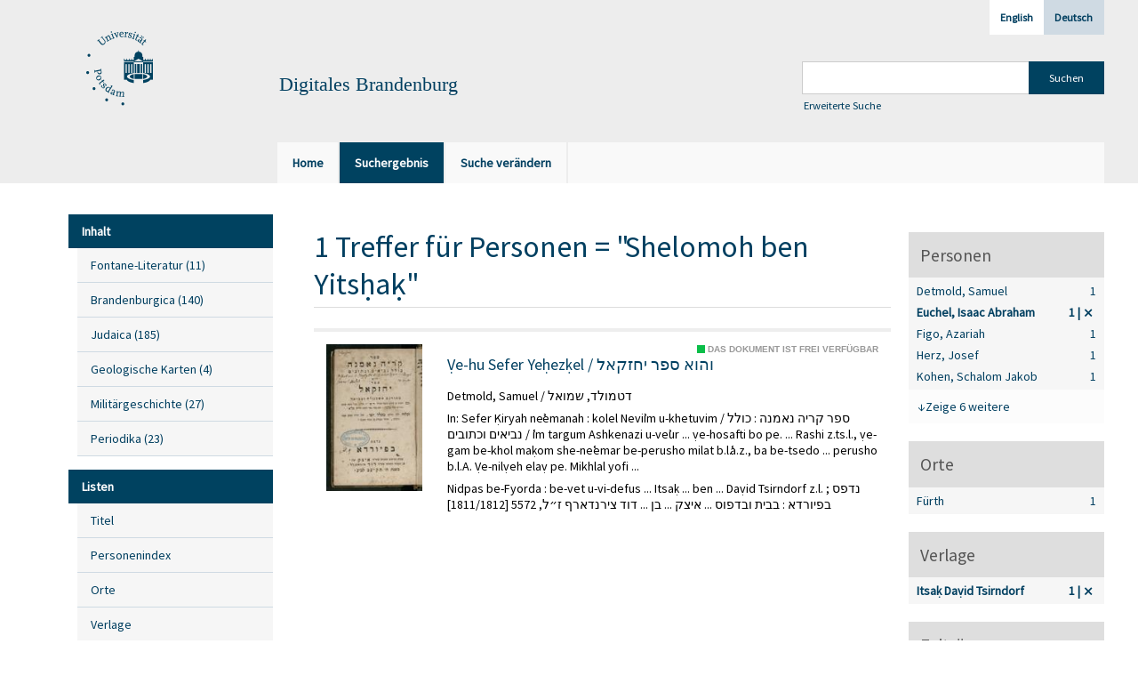

--- FILE ---
content_type: text/html;charset=utf-8
request_url: https://digital.ub.uni-potsdam.de/search?&query=bib.personalName%3D%22Shelomoh%20ben%20Yits%E1%B8%A5a%E1%B8%B3%22%20and%20vl.domain%3Dubp%20sortBy%20dc.title%2Fasc&operation=searchRetrieve&facets=d10%3D%221810%22%20and%20name%3D%22Euchel%2C%20Isaac%20Abraham%22%20and%20publisher%3D%22Itsa%E1%B8%B3%20Da%E1%B9%BFid%20Tsirndorf%22&lang=en
body_size: 5549
content:
<!DOCTYPE html>
<html lang="de"><head><title>Digitale Sammlungen / Suche Personen = "Shelomoh ben Yits&#7717;a&#7731;" [1-1]</title><meta http-equiv="Content-Type" content="xml; charset=UTF-8"><meta name="viewport" content="width = device-width, initial-scale = 1"><meta name="description" content="Digitale Sammlungen"><meta lang="de" content=""><link rel="shortcut icon" href="/domainimage/favicon.ico" type="image/x-icon"><link rel="alternate" type="application/rss+xml" title="Digitale Sammlungen" href="/rss"><link type="text/css" href="/css/ub-potsdam-balancer_front2.ubp_content.css?5772411483881597979" rel="stylesheet"><script src="/thirdparty/jquery-3.6.0.min.js">&#160;</script><script defer src="/static/scripts/main.js">&#160;</script><script defer src="/static/scripts/common.js">&#160;</script><script defer src="/static/scripts/fulltext.js">&#160;</script><script type="text/javascript">
$(document).ready(function() {
      mobileFacetPoint = 1024
});
</script></head><body style="" class="bd-guest   bd-flexLayout bd-root bd-r-ubp bd-m- bd-ubp  bd-retro bd-search bd-portal bd-nav bd-portal-searchResult bd-nav-searchResult bd-search-searchResult bd-list-rows bd-listnav"><span style="display:none" id="meta"><var id="tree">&#160;<var id="map-tiles" value="https://{a-b}.tile.openstreetmap.fr/hot/{z}/{x}/{y}.png" class=" places"> </var><var id="map-zoomAdjust" value="0" class=" places"> </var><var id="timeout" value="3600" class=" sessionsys"> </var><var id="name" value="ubp" class=" domain"> </var><var id="relativeRootDomain" value="ubp" class=" domain"> </var><var id="pathinfo" value="/search" class=" request"> </var><var id="fulldata" value="false" class=" domain"> </var><var id="search-linkDetailedsearchScope" value="root" class=" templating"> </var><var id="class" value="search" class=" request"> </var><var id="classtype" value="portal" class=" request"> </var><var id="tab" value="searchResult" class=" request"> </var><var id="id" value="" class=" request"> </var><var id="query" value='bib.personalName="Shelomoh ben Yits&#7717;a&#7731;" and vl.domain=ubp sortBy dc.title/asc' class=" request"> </var><var id="facets" value='d10="1810" and name="Euchel, Isaac Abraham" and publisher="Itsa&#7731; Da&#7807;id Tsirndorf"' class=" request"> </var><var id="leftColToggled" value="false" class=" session"> </var><var id="facetFilterToggled" value="false" class=" session"> </var><var id="topheight" value="204" class=" session"> </var><var id="bottomheight" value="56" class=" session"> </var><var id="bodywidth" value="1000" class=" session"> </var><var id="centercolwidth" value="1005" class=" session"> </var><var id="middlerowheight" value="481" class=" session"> </var><var id="numberOfThumbs" value="20" class=" session"> </var><var id="clientwidth" value="1000" class=" session"> </var><var id="fullScreen" value="false" class=" session"> </var><var id="staticWidth" value="false" class=" session"> </var><var id="rightcolwidth" value="0" class=" session"> </var><var id="leftcolwidth" value="230" class=" session"> </var><var id="zoomwidth" value="1200" class=" session"> </var><var id="mode" value="w" class=" session"> </var><var id="initialized" value="true" class=" session"> </var><var id="sizes" value="128,1200,2000,0,1000,304,1504,504,800" class=" webcache"> </var><var id="availableZoomLevels" value="304,504,800,1000,1504,2000" class=" webcache"> </var><var id="js-toggleMobileNavi" value="None" class=" templating"> </var><var id="fullscreen-fullzoomOnly" value="false" class=" templating"> </var><var id="css-mobileMin" value="1024px" class=" templating"> </var><var id="tei-on" value="false" class=" templating"> </var><var id="search-alertIfEmpty" value="true" class=" templating"> </var><var id="search-quicksearchScope" value="domain" class=" templating"> </var><var id="search-toggleListMinStructs" value="3" class=" templating"> </var><var id="search-highlightingColor" value="00808066" class=" templating"> </var><var id="layout-wrapperMargins" value="body" class=" templating"> </var><var id="layout-useMiddleContentDIV" value="false" class=" templating"> </var><var id="layout-navPortAboveMiddleContentDIV" value="false" class=" templating"> </var><var id="navPort-align" value="top" class=" templating"> </var><var id="navPort-searchTheBookInit" value="closed" class=" templating"> </var><var id="navPath-pageviewStructureResize" value="js" class=" templating"> </var><var id="layout-useLayout" value="flexLayout" class=" templating"> </var><var id="listNavigation-keepToggleState" value="false" class=" templating"> </var><var id="fullscreen-mode" value="None" class=" templating"> </var><var id="groups" value="guest" class=" user"> </var></var><var id="client" value="browser">&#160;</var><var id="guest" value="true">&#160;</var><var class="layout" id="colleft" value="searchResult,">&#160;</var><var class="layout" id="colright" value="">&#160;</var></span><div id="main" class="divmain "><div id="topParts" class=""><a class="screenreaders" href="#leftParts">zum Hauptmen&#252;</a><a class="screenreaders" href="#centerParts">zum Inhalt</a><header role="banner" class=""><div id="defaultTop" class="wiki wiki-top defaultTop wiki-defaultTop defaultTop "><div id="topLogo" class="topFont">
    <a title="Universit&#228;t Potsdam" href="http://www.uni-potsdam.de">
        <div class="img">
            <img src="/domainimage/up_logo_university_2.png">
        </div>
    </a>
</div>

<div id="topProject" class="topFont"><h3>Digitales Brandenburg</h3></div>

<div id="topmenu">
    <div class="topmenu-1">
        <span class="chooseLanguage langEls"><a class="sel">Deutsch</a><a href="/action/changeLanguage?lang=en" class="">English</a></span>
    </div>
    <div class="topmenu-2">
        <div style="text-align:left">
            <form method="get" onsubmit="return alertIfEmpty()" name="searchBox" class="searchform" id="quickSearchform" action="/search/quick" style="margin-left:0"><label class="screenreaders" for="quicksearch">Schnellsuche: </label><input type="text" id="quicksearch" name="query" class="quicksearch" onfocus="this.value=''" style="" value="" preset="" msg="Bitte mindestens einen Suchbegriff eingeben."><input title="" type="submit" id="quicksearchSubmit" class="" value="Suchen"></form>
            <a class="textlink  sel " id="searchexpert" href="/search"><span>Erweiterte Suche</span></a>
        </div>
    </div>
</div></div><div id="mobileTop" class="defaultTop"><div class="main"><div id="topLogo"><a href="/" title="Universit&#228;t Potsdam">&#160;</a></div><div id="topProject" class="topFont"><h3>Digitales Brandenburg</h3></div><span class="chooseLanguage langEls"><a class="sel">Deutsch</a><a href="/action/changeLanguage?lang=en" class="">English</a></span><div class="topLiner"><div class="vlsControl vl-mobile-top"><div class="button top-toggler large flat noborder searchglass searchbox toggle"><span style="font-size:0">&#160;</span></div><div title="Men&#252;" class="button custom-menu-layer top-toggler large flat noborder contents toggle leftParts"><span style="display: none;">&#160;</span></div></div></div></div><div class="addbox"><div class="searchbox totoggle"><form method="get" onsubmit='return alertIfEmpty("mobileQuicksearch")' name="searchBox" class="searchform" id="mobilequickSearchform" action="/search/quick"><a class="textlink  sel " id="searchexpert" href="/search"><span>Detailsuche</span></a><div id="mqs-wrap"><label class="screenreaders" for="mobileQuicksearch">Schnellsuche: </label><span class="button large edge slim flat noborder searchglass glassindic"><span style="display:none">&#160;</span></span><input type="text" id="mobileQuicksearch" name="query" class="quicksearch" onfocus="this.value=''" style="" placeholder="Suche " value="" preset="" msg="Bitte mindestens einen Suchbegriff eingeben."></div><input title="finden" type="submit" id="quicksearchSubmit" class="imageButton" value="finden"></form></div><div class="contents"><div class="vlsControl vl-mobile-top togglers"><div class="button list-toggler large flat noborder toggle leftParts" title="Men&#252;">Men&#252;</div><div class="button list-toggler large flat noborder toggle listNavigation" title="Filter">Filter</div></div></div></div></div><nav class="navPort   "><ul id="navPort" class="nav-inline navPort-nav navPort-search-searchResult"><li class="viewCtrl  tab-home firstCtrl tab-doc tab-nav-home" id="tab-doc-home"><a href="/"><i class="cap tab">Home</i><i class="cap abbrTab __tabHomeAbbr">Home</i></a></li><li class="viewCtrl_sel  tab-searchResult evenCtrl tab-nav-searchResult" id="tab-search-searchResult"><span><i class="cap tab">Suchergebnis</i></span></li><li class="viewCtrl  tab-searchUI lastCtrl tab-search tab-nav-searchUI" id="tab-search-searchUI"><a href="/search"><i class="cap tab">Suche ver&#228;ndern</i></a></li><span style="font-size:0px">&#160;</span></ul></nav></header></div><div id="middleParts" class=""><div id="leftParts" class="leftcol"><a class="screenreaders" name="leftParts">&#160;</a><div id="leftContent"><nav role="navigation"><div id="firstClassificationLevel" class="menusection"><h4 class="menuheader" id=""><div>Inhalt</div></h4><div class="menubox menubox"><ul class="vl-nav nav"><li><a class="submenu first " href="/nav/classification/360791"><span>Fontane-Literatur</span><span class="metaDataCount"><span> (</span>11<span class="screenreaders"> Titel</span><span>)</span></span></a></li><li><a class="submenu " href="/nav/classification/40370"><span>Brandenburgica</span><span class="metaDataCount"><span> (</span>140<span class="screenreaders"> Titel</span><span>)</span></span></a></li><li><a class="submenu " href="/nav/classification/40371"><span>Judaica</span><span class="metaDataCount"><span> (</span>185<span class="screenreaders"> Titel</span><span>)</span></span></a></li><li><a class="submenu " href="/nav/classification/42482"><span>Geologische Karten</span><span class="metaDataCount"><span> (</span>4<span class="screenreaders"> Titel</span><span>)</span></span></a></li><li><a class="submenu " href="/nav/classification/214235"><span>Milit&#228;rgeschichte</span><span class="metaDataCount"><span> (</span>27<span class="screenreaders"> Titel</span><span>)</span></span></a></li><li><a class="submenu last " href="/nav/classification/350804"><span>Periodika</span><span class="metaDataCount"><span> (</span>23<span class="screenreaders"> Titel</span><span>)</span></span></a></li></ul></div></div><section><div class="menusection menusection-selectIndex"><h4 class="menuheader" id="menuboxSelectIndexHeader"><div>Listen</div></h4><div class="menubox menubox" id="menuboxSelectIndexBox"><ul class="vl-nav nav"><li><a class="index-title " href="/nav/index/title">Titel</a></li><li><a class="index-name " href="/name/list">Personenindex</a></li><li><a class="index-place " href="/place/list">Orte</a></li><li><a class="index-printer-publisher " href="/nav/index/printer-publisher">Verlage</a></li><li><a class="index-date last" href="/nav/index/date">Zeitr&#228;ume</a></li></ul></div></div></section></nav></div></div><div id="centerParts" class="maincol "><main role="main" class=""><img alt="" style="position:absolute;left:-9999px" id="cInfo" width="0" height="0"><div class="listNavigation column center " id="listNavigation"><a class="screenreaders" name="listNavigation">&#160;</a><nav role="navigation"><div class="listNavBox" id="facetData"><div class="menusection name" style=""><h4 class="menuheader menuheader-name" id=""><div>Personen</div></h4><div class="menubox menubox menubox-name"><ul class="vl-nav nav"><li><a name="/search" href="?&amp;query=bib.personalName%3D%22Shelomoh%20ben%20Yits%E1%B8%A5a%E1%B8%B3%22%20and%20vl.domain%3Dubp%20sortBy%20dc.title%2Fasc&amp;operation=searchRetrieve&amp;facets=publisher%3D%22Itsa%E1%B8%B3%20Da%E1%B9%BFid%20Tsirndorf%22%20and%20d10%3D%221810%22%20and%20name%3D%22Euchel%2C%20Isaac%20Abraham%22%20and%20name%3D%22Detmold%2C%20Samuel%22" rel="nofollow"><span class="itemCount" style="float:right"><span>1</span><span class="screenreaders">Eintr&#228;ge f&#252;r </span></span><span class="item">Detmold, Samuel</span></a></li><li><a title="Filter aufheben" name="/search" href="?&amp;query=bib.personalName%3D%22Shelomoh%20ben%20Yits%E1%B8%A5a%E1%B8%B3%22%20and%20vl.domain%3Dubp%20sortBy%20dc.title%2Fasc&amp;operation=searchRetrieve&amp;facets=publisher%3D%22Itsa%E1%B8%B3%20Da%E1%B9%BFid%20Tsirndorf%22%20and%20d10%3D%221810%22" rel="nofollow" class="sel"><span class="itemCount" style="float:right"><span>1</span><span class="screenreaders">Eintr&#228;ge f&#252;r </span></span><span class="item">Euchel, Isaac Abraham</span></a></li><li><a name="/search" href="?&amp;query=bib.personalName%3D%22Shelomoh%20ben%20Yits%E1%B8%A5a%E1%B8%B3%22%20and%20vl.domain%3Dubp%20sortBy%20dc.title%2Fasc&amp;operation=searchRetrieve&amp;facets=publisher%3D%22Itsa%E1%B8%B3%20Da%E1%B9%BFid%20Tsirndorf%22%20and%20d10%3D%221810%22%20and%20name%3D%22Euchel%2C%20Isaac%20Abraham%22%20and%20name%3D%22Figo%2C%20Azariah%22" rel="nofollow"><span class="itemCount" style="float:right"><span>1</span><span class="screenreaders">Eintr&#228;ge f&#252;r </span></span><span class="item">Figo, Azariah</span></a></li><li><a name="/search" href="?&amp;query=bib.personalName%3D%22Shelomoh%20ben%20Yits%E1%B8%A5a%E1%B8%B3%22%20and%20vl.domain%3Dubp%20sortBy%20dc.title%2Fasc&amp;operation=searchRetrieve&amp;facets=publisher%3D%22Itsa%E1%B8%B3%20Da%E1%B9%BFid%20Tsirndorf%22%20and%20d10%3D%221810%22%20and%20name%3D%22Euchel%2C%20Isaac%20Abraham%22%20and%20name%3D%22Herz%2C%20Josef%22" rel="nofollow"><span class="itemCount" style="float:right"><span>1</span><span class="screenreaders">Eintr&#228;ge f&#252;r </span></span><span class="item">Herz, Josef</span></a></li><li><a name="/search" href="?&amp;query=bib.personalName%3D%22Shelomoh%20ben%20Yits%E1%B8%A5a%E1%B8%B3%22%20and%20vl.domain%3Dubp%20sortBy%20dc.title%2Fasc&amp;operation=searchRetrieve&amp;facets=publisher%3D%22Itsa%E1%B8%B3%20Da%E1%B9%BFid%20Tsirndorf%22%20and%20d10%3D%221810%22%20and%20name%3D%22Euchel%2C%20Isaac%20Abraham%22%20and%20name%3D%22Kohen%2C%20Schalom%20Jakob%22" rel="nofollow"><span class="itemCount" style="float:right"><span>1</span><span class="screenreaders">Eintr&#228;ge f&#252;r </span></span><span class="item">Kohen, Schalom Jakob</span></a></li><li><a name="/search" href="?&amp;query=bib.personalName%3D%22Shelomoh%20ben%20Yits%E1%B8%A5a%E1%B8%B3%22%20and%20vl.domain%3Dubp%20sortBy%20dc.title%2Fasc&amp;operation=searchRetrieve&amp;facets=publisher%3D%22Itsa%E1%B8%B3%20Da%E1%B9%BFid%20Tsirndorf%22%20and%20d10%3D%221810%22%20and%20name%3D%22Euchel%2C%20Isaac%20Abraham%22%20and%20name%3D%22Mendelssohn%2C%20Moses%22" class="toggled-facetitems" rel="nofollow"><span class="itemCount" style="float:right"><span>1</span><span class="screenreaders">Eintr&#228;ge f&#252;r </span></span><span class="item">Mendelssohn, Moses</span></a></li><li><a name="/search" href="?&amp;query=bib.personalName%3D%22Shelomoh%20ben%20Yits%E1%B8%A5a%E1%B8%B3%22%20and%20vl.domain%3Dubp%20sortBy%20dc.title%2Fasc&amp;operation=searchRetrieve&amp;facets=publisher%3D%22Itsa%E1%B8%B3%20Da%E1%B9%BFid%20Tsirndorf%22%20and%20d10%3D%221810%22%20and%20name%3D%22Euchel%2C%20Isaac%20Abraham%22%20and%20name%3D%22Obornik%2C%20Me%C3%AFr%22" class="toggled-facetitems" rel="nofollow"><span class="itemCount" style="float:right"><span>1</span><span class="screenreaders">Eintr&#228;ge f&#252;r </span></span><span class="item">Obornik, Me&#239;r</span></a></li><li><a name="/search" href="?&amp;query=bib.personalName%3D%22Shelomoh%20ben%20Yits%E1%B8%A5a%E1%B8%B3%22%20and%20vl.domain%3Dubp%20sortBy%20dc.title%2Fasc&amp;operation=searchRetrieve&amp;facets=publisher%3D%22Itsa%E1%B8%B3%20Da%E1%B9%BFid%20Tsirndorf%22%20and%20d10%3D%221810%22%20and%20name%3D%22Euchel%2C%20Isaac%20Abraham%22%20and%20name%3D%22Ottensosser%2C%20David%22" class="toggled-facetitems" rel="nofollow"><span class="itemCount" style="float:right"><span>1</span><span class="screenreaders">Eintr&#228;ge f&#252;r </span></span><span class="item">Ottensosser, David</span></a></li><li><a name="/search" href="?&amp;query=bib.personalName%3D%22Shelomoh%20ben%20Yits%E1%B8%A5a%E1%B8%B3%22%20and%20vl.domain%3Dubp%20sortBy%20dc.title%2Fasc&amp;operation=searchRetrieve&amp;facets=publisher%3D%22Itsa%E1%B8%B3%20Da%E1%B9%BFid%20Tsirndorf%22%20and%20d10%3D%221810%22%20and%20name%3D%22Euchel%2C%20Isaac%20Abraham%22%20and%20name%3D%22Schwabacher%2C%20Heimann%22" class="toggled-facetitems" rel="nofollow"><span class="itemCount" style="float:right"><span>1</span><span class="screenreaders">Eintr&#228;ge f&#252;r </span></span><span class="item">Schwabacher, Heimann</span></a></li><li><a name="/search" href="?&amp;query=bib.personalName%3D%22Shelomoh%20ben%20Yits%E1%B8%A5a%E1%B8%B3%22%20and%20vl.domain%3Dubp%20sortBy%20dc.title%2Fasc&amp;operation=searchRetrieve&amp;facets=publisher%3D%22Itsa%E1%B8%B3%20Da%E1%B9%BFid%20Tsirndorf%22%20and%20d10%3D%221810%22%20and%20name%3D%22Euchel%2C%20Isaac%20Abraham%22%20and%20name%3D%22Shelomoh%20ben%20Yits%E1%B8%A5a%E1%B8%B3%22" class="toggled-facetitems" rel="nofollow"><span class="itemCount" style="float:right"><span>1</span><span class="screenreaders">Eintr&#228;ge f&#252;r </span></span><span class="item">Shelomoh ben Yits&#7717;a&#7731;</span></a></li><li><a name="/search" href="?&amp;query=bib.personalName%3D%22Shelomoh%20ben%20Yits%E1%B8%A5a%E1%B8%B3%22%20and%20vl.domain%3Dubp%20sortBy%20dc.title%2Fasc&amp;operation=searchRetrieve&amp;facets=publisher%3D%22Itsa%E1%B8%B3%20Da%E1%B9%BFid%20Tsirndorf%22%20and%20d10%3D%221810%22%20and%20name%3D%22Euchel%2C%20Isaac%20Abraham%22%20and%20name%3D%22Shelomoh%20ibn%20Melekh%22" class="toggled-facetitems" rel="nofollow"><span class="itemCount" style="float:right"><span>1</span><span class="screenreaders">Eintr&#228;ge f&#252;r </span></span><span class="item">Shelomoh ibn Melekh</span></a></li></ul></div><a class="toggle-facetitems toggle-facetitems-name expand-facetitems">Zeige 6 weitere</a><a class="toggle-facetitems reduce-facetitems" style="display:none">Zeige erste 5</a></div><div class="menusection place" style=""><h4 class="menuheader menuheader-place" id=""><div>Orte</div></h4><div class="menubox menubox menubox-place"><ul class="vl-nav nav"><li><a name="/search" href="?&amp;query=bib.personalName%3D%22Shelomoh%20ben%20Yits%E1%B8%A5a%E1%B8%B3%22%20and%20vl.domain%3Dubp%20sortBy%20dc.title%2Fasc&amp;operation=searchRetrieve&amp;facets=publisher%3D%22Itsa%E1%B8%B3%20Da%E1%B9%BFid%20Tsirndorf%22%20and%20d10%3D%221810%22%20and%20name%3D%22Euchel%2C%20Isaac%20Abraham%22%20and%20place%3D%22545998%22" rel="nofollow"><span class="itemCount" style="float:right"><span>1</span><span class="screenreaders">Eintr&#228;ge f&#252;r </span></span><span class="item">F&#252;rth</span></a></li></ul></div></div><div class="menusection publisher" style=""><h4 class="menuheader menuheader-publisher" id=""><div>Verlage</div></h4><div class="menubox menubox menubox-publisher"><ul class="vl-nav nav"><li><a title="Filter aufheben" name="/search" href="?&amp;query=bib.personalName%3D%22Shelomoh%20ben%20Yits%E1%B8%A5a%E1%B8%B3%22%20and%20vl.domain%3Dubp%20sortBy%20dc.title%2Fasc&amp;operation=searchRetrieve&amp;facets=d10%3D%221810%22%20and%20name%3D%22Euchel%2C%20Isaac%20Abraham%22" rel="nofollow" class="sel"><span class="itemCount" style="float:right"><span>1</span><span class="screenreaders">Eintr&#228;ge f&#252;r </span></span><span class="item">Itsa&#7731; Da&#7807;id Tsirndorf</span></a></li></ul></div></div><div class="menusection d100" style=""><h4 class="menuheader menuheader-d100" id=""><div>Zeitr&#228;ume</div></h4><div class="menubox menubox menubox-d100"><ul class="vl-nav nav"><li><a name="/search" href="?&amp;query=bib.personalName%3D%22Shelomoh%20ben%20Yits%E1%B8%A5a%E1%B8%B3%22%20and%20vl.domain%3Dubp%20sortBy%20dc.title%2Fasc&amp;operation=searchRetrieve&amp;facets=publisher%3D%22Itsa%E1%B8%B3%20Da%E1%B9%BFid%20Tsirndorf%22%20and%20d10%3D%221810%22%20and%20name%3D%22Euchel%2C%20Isaac%20Abraham%22%20and%20d100%3D%221800%22" rel="nofollow"><span class="itemCount" style="float:right"><span>1</span><span class="screenreaders">Eintr&#228;ge f&#252;r </span></span><span class="item">1801-1900</span></a></li></ul></div></div><div class="menusection d10" style=""><h4 class="menuheader menuheader-d10" id=""><div>Zeitr&#228;ume</div></h4><div class="menubox menubox menubox-d10"><ul class="vl-nav nav"><li><a title="Filter aufheben" name="/search" href="?&amp;query=bib.personalName%3D%22Shelomoh%20ben%20Yits%E1%B8%A5a%E1%B8%B3%22%20and%20vl.domain%3Dubp%20sortBy%20dc.title%2Fasc&amp;operation=searchRetrieve&amp;facets=publisher%3D%22Itsa%E1%B8%B3%20Da%E1%B9%BFid%20Tsirndorf%22%20and%20name%3D%22Euchel%2C%20Isaac%20Abraham%22" rel="nofollow" class="sel"><span class="itemCount" style="float:right"><span>1</span><span class="screenreaders">Eintr&#228;ge f&#252;r </span></span><span class="item">1811-1820</span></a></li></ul></div></div><div class="menusection keyword" style=""><h4 class="menuheader menuheader-keyword" id=""><div>Schlagw&#246;rter</div></h4><div class="menubox menubox menubox-keyword"><ul class="vl-nav nav"><li><a name="/search" href="?&amp;query=bib.personalName%3D%22Shelomoh%20ben%20Yits%E1%B8%A5a%E1%B8%B3%22%20and%20vl.domain%3Dubp%20sortBy%20dc.title%2Fasc&amp;operation=searchRetrieve&amp;facets=publisher%3D%22Itsa%E1%B8%B3%20Da%E1%B9%BFid%20Tsirndorf%22%20and%20d10%3D%221810%22%20and%20name%3D%22Euchel%2C%20Isaac%20Abraham%22%20and%20keyword%3D%22F%C3%BCrth%22" rel="nofollow"><span class="itemCount" style="float:right"><span>1</span><span class="screenreaders">Eintr&#228;ge f&#252;r </span></span><span class="item">F&#252;rth</span></a></li></ul></div></div><div class="menusection language" style=""><h4 class="menuheader menuheader-language" id=""><div>Sprachen</div></h4><div class="menubox menubox menubox-language"><ul class="vl-nav nav"><li><a name="/search" href="?&amp;query=bib.personalName%3D%22Shelomoh%20ben%20Yits%E1%B8%A5a%E1%B8%B3%22%20and%20vl.domain%3Dubp%20sortBy%20dc.title%2Fasc&amp;operation=searchRetrieve&amp;facets=publisher%3D%22Itsa%E1%B8%B3%20Da%E1%B9%BFid%20Tsirndorf%22%20and%20d10%3D%221810%22%20and%20name%3D%22Euchel%2C%20Isaac%20Abraham%22%20and%20language%3D%22ger%22" rel="nofollow"><span class="itemCount" style="float:right"><span>1</span><span class="screenreaders">Eintr&#228;ge f&#252;r </span></span><span class="item">Deutsch</span></a></li><li><a name="/search" href="?&amp;query=bib.personalName%3D%22Shelomoh%20ben%20Yits%E1%B8%A5a%E1%B8%B3%22%20and%20vl.domain%3Dubp%20sortBy%20dc.title%2Fasc&amp;operation=searchRetrieve&amp;facets=publisher%3D%22Itsa%E1%B8%B3%20Da%E1%B9%BFid%20Tsirndorf%22%20and%20d10%3D%221810%22%20and%20name%3D%22Euchel%2C%20Isaac%20Abraham%22%20and%20language%3D%22heb%22" rel="nofollow"><span class="itemCount" style="float:right"><span>1</span><span class="screenreaders">Eintr&#228;ge f&#252;r </span></span><span class="item">Hebr&#228;isch</span></a></li></ul></div></div></div></nav></div><a class="screenreaders" name="centerParts">&#160;</a><h1 class="mainheader titlesBar  listNavigation-margin" id="searchResHeader"><div class="headertext "><div id=""><span><span class="titlecount">1</span> Treffer</span><span> f&#252;r </span><span class="searchterm"> Personen = "Shelomoh ben Yits&#7717;a&#7731;"</span> </div></div></h1><a class="screenreaders" href="#listNavigation">zu den Filteroptionen</a><ul id="searchResult" class="vls-list md-list csslayout rows listNavigation-margin " aria-controls="mainheaderNaviBox"><li><div class="csslayout mdlist-thumb thumb"><a class="thumb" href="/content/titleinfo/310816"><img alt="Titelblatt" loading="lazy" class="transparency" src="/ubp/download/webcache/128/310822" style="width:108px; height:165px"></a></div><div class="csslayout mdlist-info miniTitleinfo"><span class="infoFly right licenseInfo allowed-true"><span class="licenseInfo-indicator licenseInfo-indicator-allowed-true licenseInfo-indicator-vlreader-true">&#160;</span><span class="licenseInfo-accessmsg">Das Dokument ist frei verf&#252;gbar</span></span><div class="bdata"><h3><a class="title" href="/content/titleinfo/310816">&#7806;e-hu Sefer Ye&#7717;ez&#7731;el / &#1493;&#1492;&#1493;&#1488; &#1505;&#1508;&#1512; &#1497;&#1495;&#1494;&#1511;&#1488;&#1500;</a></h3><div class="author"><span class="role-trl">Detmold, Samuel / &#1491;&#1496;&#1502;&#1493;&#1500;&#1491;, &#1513;&#1502;&#1493;&#1488;&#1500;</span><span class="role-trl"></span></div><div class="publishedIn">In: Sefer &#7730;iryah ne&#702;emanah : kolel Nevi&#702;im u-khetuvim / &#1505;&#1508;&#1512; &#1511;&#1512;&#1497;&#1492; &#1504;&#1488;&#1502;&#1504;&#1492; : &#1499;&#1493;&#1500;&#1500; &#1504;&#1489;&#1497;&#1488;&#1497;&#1501; &#1493;&#1499;&#1514;&#1493;&#1489;&#1497;&#1501; / &#703;im targum Ashkenazi u-ve&#702;ur ... &#7807;e-hosafti bo pe. ... Rashi z.ts.l., &#7807;e-gam be-khol ma&#7731;om she-ne&#703;emar be-perusho milat b.l.&#703;a.z., ba be-tsedo ... perusho b.l.A. &#7806;e-nil&#7807;eh ela&#7807; pe. Mikhlal yofi ...</div><div class="origin">Nidpas be-Fyorda : be-vet u-vi-defus ... Itsa&#7731; ... ben ... Da&#7807;id Tsirndorf z.l. ; &#1504;&#1491;&#1508;&#1505; &#1489;&#1508;&#1497;&#1493;&#1512;&#1491;&#1488; : &#1489;&#1489;&#1497;&#1514; &#1493;&#1489;&#1491;&#1508;&#1493;&#1505; ... &#1488;&#1497;&#1510;&#1511; ... &#1489;&#1503; ... &#1491;&#1493;&#1491; &#1510;&#1497;&#1512;&#1504;&#1491;&#1488;&#1512;&#1507; &#1494;&#1524;&#1500;, 5572 [1811/1812]</div></div></div></li></ul><var id="publicationID" value="" class="zoomfullScreen"> </var><var id="mdlistCols" value="false"> </var><var id="isFullzoom" value="false" class="zoomfullScreen"> </var><var id="employsPageview" value="false" class="pagetabs"> </var><var id="webcacheSizes" value="128,304,504,800,1000,1200,1504,2000"> </var><var id="navLastSearchUrl" value="/search?lang=en&amp;query=bib.personalName%3D%22Shelomoh+ben+Yits%E1%B8%A5a%E1%B8%B3%22+and+vl.domain%3Dubp+sortBy+dc.title%2Fasc&amp;operation=searchRetrieve&amp;facets=d10%3D%221810%22+and+name%3D%22Euchel%2C+Isaac+Abraham%22+and+publisher%3D%22Itsa%E1%B8%B3+Da%E1%B9%BFid+Tsirndorf%22"> </var></main></div></div><div id="bottomParts" class=""><footer role="contentinfo" class=""><div id="custom-footer" class="wiki wiki-bottom custom-footer wiki-custom-footer customFooter "><p><a href="https://www.ub.uni-potsdam.de/de/impressum/impressum"><span>Impressum</span> </a>
<a href="https://www.ub.uni-potsdam.de/en/about-us/contacts-library-organization/personen/andreas-kennecke"><span>Kontakt</span> </a>
<a href="https://www.uni-potsdam.de/en/data-protection-declaration.html"><span>Datenschutz</span> </a>
<a href="https://www.ub.uni-potsdam.de/en/about-us/special-collections/digital-brandenburg-portal.html">About Digitales Brandenburg Portal</a></p></div><div class="footerContent" id="footerContent"><span class="f-links-vls"><a id="footerLinkVLS" target="_blank" href="http://www.semantics.de/produkte/visual_library/">Visual Library Server 2026</a></span></div></footer></div></div></body></html>